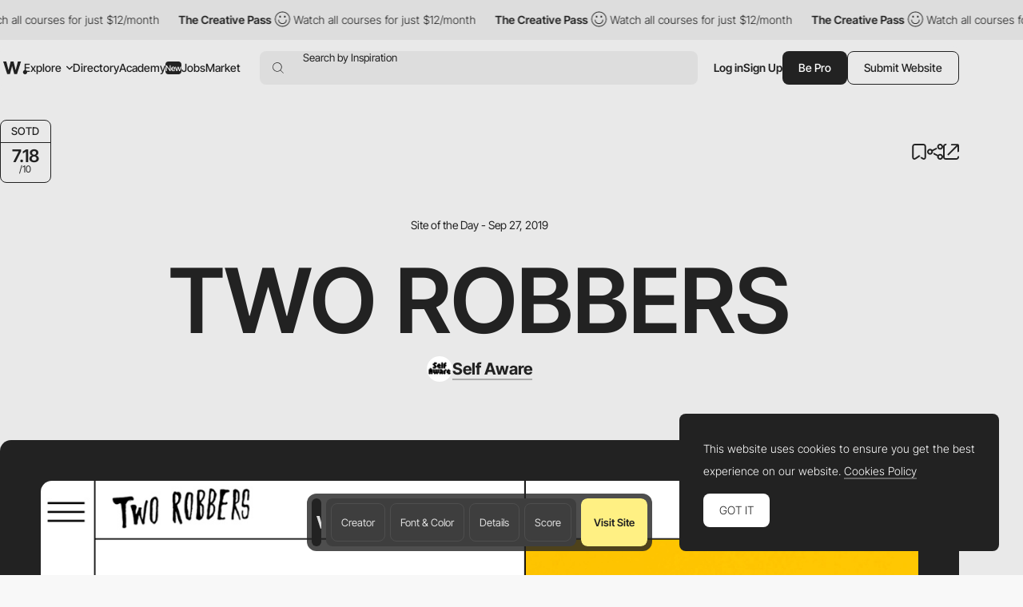

--- FILE ---
content_type: text/html; charset=utf-8
request_url: https://www.google.com/recaptcha/api2/anchor?ar=1&k=6LdYct0kAAAAAHlky5jhQhrvSRt_4vOJkzbVs2Oa&co=aHR0cHM6Ly93d3cuYXd3d2FyZHMuY29tOjQ0Mw..&hl=en&v=PoyoqOPhxBO7pBk68S4YbpHZ&size=invisible&anchor-ms=20000&execute-ms=30000&cb=tn5wbhq9az2u
body_size: 48500
content:
<!DOCTYPE HTML><html dir="ltr" lang="en"><head><meta http-equiv="Content-Type" content="text/html; charset=UTF-8">
<meta http-equiv="X-UA-Compatible" content="IE=edge">
<title>reCAPTCHA</title>
<style type="text/css">
/* cyrillic-ext */
@font-face {
  font-family: 'Roboto';
  font-style: normal;
  font-weight: 400;
  font-stretch: 100%;
  src: url(//fonts.gstatic.com/s/roboto/v48/KFO7CnqEu92Fr1ME7kSn66aGLdTylUAMa3GUBHMdazTgWw.woff2) format('woff2');
  unicode-range: U+0460-052F, U+1C80-1C8A, U+20B4, U+2DE0-2DFF, U+A640-A69F, U+FE2E-FE2F;
}
/* cyrillic */
@font-face {
  font-family: 'Roboto';
  font-style: normal;
  font-weight: 400;
  font-stretch: 100%;
  src: url(//fonts.gstatic.com/s/roboto/v48/KFO7CnqEu92Fr1ME7kSn66aGLdTylUAMa3iUBHMdazTgWw.woff2) format('woff2');
  unicode-range: U+0301, U+0400-045F, U+0490-0491, U+04B0-04B1, U+2116;
}
/* greek-ext */
@font-face {
  font-family: 'Roboto';
  font-style: normal;
  font-weight: 400;
  font-stretch: 100%;
  src: url(//fonts.gstatic.com/s/roboto/v48/KFO7CnqEu92Fr1ME7kSn66aGLdTylUAMa3CUBHMdazTgWw.woff2) format('woff2');
  unicode-range: U+1F00-1FFF;
}
/* greek */
@font-face {
  font-family: 'Roboto';
  font-style: normal;
  font-weight: 400;
  font-stretch: 100%;
  src: url(//fonts.gstatic.com/s/roboto/v48/KFO7CnqEu92Fr1ME7kSn66aGLdTylUAMa3-UBHMdazTgWw.woff2) format('woff2');
  unicode-range: U+0370-0377, U+037A-037F, U+0384-038A, U+038C, U+038E-03A1, U+03A3-03FF;
}
/* math */
@font-face {
  font-family: 'Roboto';
  font-style: normal;
  font-weight: 400;
  font-stretch: 100%;
  src: url(//fonts.gstatic.com/s/roboto/v48/KFO7CnqEu92Fr1ME7kSn66aGLdTylUAMawCUBHMdazTgWw.woff2) format('woff2');
  unicode-range: U+0302-0303, U+0305, U+0307-0308, U+0310, U+0312, U+0315, U+031A, U+0326-0327, U+032C, U+032F-0330, U+0332-0333, U+0338, U+033A, U+0346, U+034D, U+0391-03A1, U+03A3-03A9, U+03B1-03C9, U+03D1, U+03D5-03D6, U+03F0-03F1, U+03F4-03F5, U+2016-2017, U+2034-2038, U+203C, U+2040, U+2043, U+2047, U+2050, U+2057, U+205F, U+2070-2071, U+2074-208E, U+2090-209C, U+20D0-20DC, U+20E1, U+20E5-20EF, U+2100-2112, U+2114-2115, U+2117-2121, U+2123-214F, U+2190, U+2192, U+2194-21AE, U+21B0-21E5, U+21F1-21F2, U+21F4-2211, U+2213-2214, U+2216-22FF, U+2308-230B, U+2310, U+2319, U+231C-2321, U+2336-237A, U+237C, U+2395, U+239B-23B7, U+23D0, U+23DC-23E1, U+2474-2475, U+25AF, U+25B3, U+25B7, U+25BD, U+25C1, U+25CA, U+25CC, U+25FB, U+266D-266F, U+27C0-27FF, U+2900-2AFF, U+2B0E-2B11, U+2B30-2B4C, U+2BFE, U+3030, U+FF5B, U+FF5D, U+1D400-1D7FF, U+1EE00-1EEFF;
}
/* symbols */
@font-face {
  font-family: 'Roboto';
  font-style: normal;
  font-weight: 400;
  font-stretch: 100%;
  src: url(//fonts.gstatic.com/s/roboto/v48/KFO7CnqEu92Fr1ME7kSn66aGLdTylUAMaxKUBHMdazTgWw.woff2) format('woff2');
  unicode-range: U+0001-000C, U+000E-001F, U+007F-009F, U+20DD-20E0, U+20E2-20E4, U+2150-218F, U+2190, U+2192, U+2194-2199, U+21AF, U+21E6-21F0, U+21F3, U+2218-2219, U+2299, U+22C4-22C6, U+2300-243F, U+2440-244A, U+2460-24FF, U+25A0-27BF, U+2800-28FF, U+2921-2922, U+2981, U+29BF, U+29EB, U+2B00-2BFF, U+4DC0-4DFF, U+FFF9-FFFB, U+10140-1018E, U+10190-1019C, U+101A0, U+101D0-101FD, U+102E0-102FB, U+10E60-10E7E, U+1D2C0-1D2D3, U+1D2E0-1D37F, U+1F000-1F0FF, U+1F100-1F1AD, U+1F1E6-1F1FF, U+1F30D-1F30F, U+1F315, U+1F31C, U+1F31E, U+1F320-1F32C, U+1F336, U+1F378, U+1F37D, U+1F382, U+1F393-1F39F, U+1F3A7-1F3A8, U+1F3AC-1F3AF, U+1F3C2, U+1F3C4-1F3C6, U+1F3CA-1F3CE, U+1F3D4-1F3E0, U+1F3ED, U+1F3F1-1F3F3, U+1F3F5-1F3F7, U+1F408, U+1F415, U+1F41F, U+1F426, U+1F43F, U+1F441-1F442, U+1F444, U+1F446-1F449, U+1F44C-1F44E, U+1F453, U+1F46A, U+1F47D, U+1F4A3, U+1F4B0, U+1F4B3, U+1F4B9, U+1F4BB, U+1F4BF, U+1F4C8-1F4CB, U+1F4D6, U+1F4DA, U+1F4DF, U+1F4E3-1F4E6, U+1F4EA-1F4ED, U+1F4F7, U+1F4F9-1F4FB, U+1F4FD-1F4FE, U+1F503, U+1F507-1F50B, U+1F50D, U+1F512-1F513, U+1F53E-1F54A, U+1F54F-1F5FA, U+1F610, U+1F650-1F67F, U+1F687, U+1F68D, U+1F691, U+1F694, U+1F698, U+1F6AD, U+1F6B2, U+1F6B9-1F6BA, U+1F6BC, U+1F6C6-1F6CF, U+1F6D3-1F6D7, U+1F6E0-1F6EA, U+1F6F0-1F6F3, U+1F6F7-1F6FC, U+1F700-1F7FF, U+1F800-1F80B, U+1F810-1F847, U+1F850-1F859, U+1F860-1F887, U+1F890-1F8AD, U+1F8B0-1F8BB, U+1F8C0-1F8C1, U+1F900-1F90B, U+1F93B, U+1F946, U+1F984, U+1F996, U+1F9E9, U+1FA00-1FA6F, U+1FA70-1FA7C, U+1FA80-1FA89, U+1FA8F-1FAC6, U+1FACE-1FADC, U+1FADF-1FAE9, U+1FAF0-1FAF8, U+1FB00-1FBFF;
}
/* vietnamese */
@font-face {
  font-family: 'Roboto';
  font-style: normal;
  font-weight: 400;
  font-stretch: 100%;
  src: url(//fonts.gstatic.com/s/roboto/v48/KFO7CnqEu92Fr1ME7kSn66aGLdTylUAMa3OUBHMdazTgWw.woff2) format('woff2');
  unicode-range: U+0102-0103, U+0110-0111, U+0128-0129, U+0168-0169, U+01A0-01A1, U+01AF-01B0, U+0300-0301, U+0303-0304, U+0308-0309, U+0323, U+0329, U+1EA0-1EF9, U+20AB;
}
/* latin-ext */
@font-face {
  font-family: 'Roboto';
  font-style: normal;
  font-weight: 400;
  font-stretch: 100%;
  src: url(//fonts.gstatic.com/s/roboto/v48/KFO7CnqEu92Fr1ME7kSn66aGLdTylUAMa3KUBHMdazTgWw.woff2) format('woff2');
  unicode-range: U+0100-02BA, U+02BD-02C5, U+02C7-02CC, U+02CE-02D7, U+02DD-02FF, U+0304, U+0308, U+0329, U+1D00-1DBF, U+1E00-1E9F, U+1EF2-1EFF, U+2020, U+20A0-20AB, U+20AD-20C0, U+2113, U+2C60-2C7F, U+A720-A7FF;
}
/* latin */
@font-face {
  font-family: 'Roboto';
  font-style: normal;
  font-weight: 400;
  font-stretch: 100%;
  src: url(//fonts.gstatic.com/s/roboto/v48/KFO7CnqEu92Fr1ME7kSn66aGLdTylUAMa3yUBHMdazQ.woff2) format('woff2');
  unicode-range: U+0000-00FF, U+0131, U+0152-0153, U+02BB-02BC, U+02C6, U+02DA, U+02DC, U+0304, U+0308, U+0329, U+2000-206F, U+20AC, U+2122, U+2191, U+2193, U+2212, U+2215, U+FEFF, U+FFFD;
}
/* cyrillic-ext */
@font-face {
  font-family: 'Roboto';
  font-style: normal;
  font-weight: 500;
  font-stretch: 100%;
  src: url(//fonts.gstatic.com/s/roboto/v48/KFO7CnqEu92Fr1ME7kSn66aGLdTylUAMa3GUBHMdazTgWw.woff2) format('woff2');
  unicode-range: U+0460-052F, U+1C80-1C8A, U+20B4, U+2DE0-2DFF, U+A640-A69F, U+FE2E-FE2F;
}
/* cyrillic */
@font-face {
  font-family: 'Roboto';
  font-style: normal;
  font-weight: 500;
  font-stretch: 100%;
  src: url(//fonts.gstatic.com/s/roboto/v48/KFO7CnqEu92Fr1ME7kSn66aGLdTylUAMa3iUBHMdazTgWw.woff2) format('woff2');
  unicode-range: U+0301, U+0400-045F, U+0490-0491, U+04B0-04B1, U+2116;
}
/* greek-ext */
@font-face {
  font-family: 'Roboto';
  font-style: normal;
  font-weight: 500;
  font-stretch: 100%;
  src: url(//fonts.gstatic.com/s/roboto/v48/KFO7CnqEu92Fr1ME7kSn66aGLdTylUAMa3CUBHMdazTgWw.woff2) format('woff2');
  unicode-range: U+1F00-1FFF;
}
/* greek */
@font-face {
  font-family: 'Roboto';
  font-style: normal;
  font-weight: 500;
  font-stretch: 100%;
  src: url(//fonts.gstatic.com/s/roboto/v48/KFO7CnqEu92Fr1ME7kSn66aGLdTylUAMa3-UBHMdazTgWw.woff2) format('woff2');
  unicode-range: U+0370-0377, U+037A-037F, U+0384-038A, U+038C, U+038E-03A1, U+03A3-03FF;
}
/* math */
@font-face {
  font-family: 'Roboto';
  font-style: normal;
  font-weight: 500;
  font-stretch: 100%;
  src: url(//fonts.gstatic.com/s/roboto/v48/KFO7CnqEu92Fr1ME7kSn66aGLdTylUAMawCUBHMdazTgWw.woff2) format('woff2');
  unicode-range: U+0302-0303, U+0305, U+0307-0308, U+0310, U+0312, U+0315, U+031A, U+0326-0327, U+032C, U+032F-0330, U+0332-0333, U+0338, U+033A, U+0346, U+034D, U+0391-03A1, U+03A3-03A9, U+03B1-03C9, U+03D1, U+03D5-03D6, U+03F0-03F1, U+03F4-03F5, U+2016-2017, U+2034-2038, U+203C, U+2040, U+2043, U+2047, U+2050, U+2057, U+205F, U+2070-2071, U+2074-208E, U+2090-209C, U+20D0-20DC, U+20E1, U+20E5-20EF, U+2100-2112, U+2114-2115, U+2117-2121, U+2123-214F, U+2190, U+2192, U+2194-21AE, U+21B0-21E5, U+21F1-21F2, U+21F4-2211, U+2213-2214, U+2216-22FF, U+2308-230B, U+2310, U+2319, U+231C-2321, U+2336-237A, U+237C, U+2395, U+239B-23B7, U+23D0, U+23DC-23E1, U+2474-2475, U+25AF, U+25B3, U+25B7, U+25BD, U+25C1, U+25CA, U+25CC, U+25FB, U+266D-266F, U+27C0-27FF, U+2900-2AFF, U+2B0E-2B11, U+2B30-2B4C, U+2BFE, U+3030, U+FF5B, U+FF5D, U+1D400-1D7FF, U+1EE00-1EEFF;
}
/* symbols */
@font-face {
  font-family: 'Roboto';
  font-style: normal;
  font-weight: 500;
  font-stretch: 100%;
  src: url(//fonts.gstatic.com/s/roboto/v48/KFO7CnqEu92Fr1ME7kSn66aGLdTylUAMaxKUBHMdazTgWw.woff2) format('woff2');
  unicode-range: U+0001-000C, U+000E-001F, U+007F-009F, U+20DD-20E0, U+20E2-20E4, U+2150-218F, U+2190, U+2192, U+2194-2199, U+21AF, U+21E6-21F0, U+21F3, U+2218-2219, U+2299, U+22C4-22C6, U+2300-243F, U+2440-244A, U+2460-24FF, U+25A0-27BF, U+2800-28FF, U+2921-2922, U+2981, U+29BF, U+29EB, U+2B00-2BFF, U+4DC0-4DFF, U+FFF9-FFFB, U+10140-1018E, U+10190-1019C, U+101A0, U+101D0-101FD, U+102E0-102FB, U+10E60-10E7E, U+1D2C0-1D2D3, U+1D2E0-1D37F, U+1F000-1F0FF, U+1F100-1F1AD, U+1F1E6-1F1FF, U+1F30D-1F30F, U+1F315, U+1F31C, U+1F31E, U+1F320-1F32C, U+1F336, U+1F378, U+1F37D, U+1F382, U+1F393-1F39F, U+1F3A7-1F3A8, U+1F3AC-1F3AF, U+1F3C2, U+1F3C4-1F3C6, U+1F3CA-1F3CE, U+1F3D4-1F3E0, U+1F3ED, U+1F3F1-1F3F3, U+1F3F5-1F3F7, U+1F408, U+1F415, U+1F41F, U+1F426, U+1F43F, U+1F441-1F442, U+1F444, U+1F446-1F449, U+1F44C-1F44E, U+1F453, U+1F46A, U+1F47D, U+1F4A3, U+1F4B0, U+1F4B3, U+1F4B9, U+1F4BB, U+1F4BF, U+1F4C8-1F4CB, U+1F4D6, U+1F4DA, U+1F4DF, U+1F4E3-1F4E6, U+1F4EA-1F4ED, U+1F4F7, U+1F4F9-1F4FB, U+1F4FD-1F4FE, U+1F503, U+1F507-1F50B, U+1F50D, U+1F512-1F513, U+1F53E-1F54A, U+1F54F-1F5FA, U+1F610, U+1F650-1F67F, U+1F687, U+1F68D, U+1F691, U+1F694, U+1F698, U+1F6AD, U+1F6B2, U+1F6B9-1F6BA, U+1F6BC, U+1F6C6-1F6CF, U+1F6D3-1F6D7, U+1F6E0-1F6EA, U+1F6F0-1F6F3, U+1F6F7-1F6FC, U+1F700-1F7FF, U+1F800-1F80B, U+1F810-1F847, U+1F850-1F859, U+1F860-1F887, U+1F890-1F8AD, U+1F8B0-1F8BB, U+1F8C0-1F8C1, U+1F900-1F90B, U+1F93B, U+1F946, U+1F984, U+1F996, U+1F9E9, U+1FA00-1FA6F, U+1FA70-1FA7C, U+1FA80-1FA89, U+1FA8F-1FAC6, U+1FACE-1FADC, U+1FADF-1FAE9, U+1FAF0-1FAF8, U+1FB00-1FBFF;
}
/* vietnamese */
@font-face {
  font-family: 'Roboto';
  font-style: normal;
  font-weight: 500;
  font-stretch: 100%;
  src: url(//fonts.gstatic.com/s/roboto/v48/KFO7CnqEu92Fr1ME7kSn66aGLdTylUAMa3OUBHMdazTgWw.woff2) format('woff2');
  unicode-range: U+0102-0103, U+0110-0111, U+0128-0129, U+0168-0169, U+01A0-01A1, U+01AF-01B0, U+0300-0301, U+0303-0304, U+0308-0309, U+0323, U+0329, U+1EA0-1EF9, U+20AB;
}
/* latin-ext */
@font-face {
  font-family: 'Roboto';
  font-style: normal;
  font-weight: 500;
  font-stretch: 100%;
  src: url(//fonts.gstatic.com/s/roboto/v48/KFO7CnqEu92Fr1ME7kSn66aGLdTylUAMa3KUBHMdazTgWw.woff2) format('woff2');
  unicode-range: U+0100-02BA, U+02BD-02C5, U+02C7-02CC, U+02CE-02D7, U+02DD-02FF, U+0304, U+0308, U+0329, U+1D00-1DBF, U+1E00-1E9F, U+1EF2-1EFF, U+2020, U+20A0-20AB, U+20AD-20C0, U+2113, U+2C60-2C7F, U+A720-A7FF;
}
/* latin */
@font-face {
  font-family: 'Roboto';
  font-style: normal;
  font-weight: 500;
  font-stretch: 100%;
  src: url(//fonts.gstatic.com/s/roboto/v48/KFO7CnqEu92Fr1ME7kSn66aGLdTylUAMa3yUBHMdazQ.woff2) format('woff2');
  unicode-range: U+0000-00FF, U+0131, U+0152-0153, U+02BB-02BC, U+02C6, U+02DA, U+02DC, U+0304, U+0308, U+0329, U+2000-206F, U+20AC, U+2122, U+2191, U+2193, U+2212, U+2215, U+FEFF, U+FFFD;
}
/* cyrillic-ext */
@font-face {
  font-family: 'Roboto';
  font-style: normal;
  font-weight: 900;
  font-stretch: 100%;
  src: url(//fonts.gstatic.com/s/roboto/v48/KFO7CnqEu92Fr1ME7kSn66aGLdTylUAMa3GUBHMdazTgWw.woff2) format('woff2');
  unicode-range: U+0460-052F, U+1C80-1C8A, U+20B4, U+2DE0-2DFF, U+A640-A69F, U+FE2E-FE2F;
}
/* cyrillic */
@font-face {
  font-family: 'Roboto';
  font-style: normal;
  font-weight: 900;
  font-stretch: 100%;
  src: url(//fonts.gstatic.com/s/roboto/v48/KFO7CnqEu92Fr1ME7kSn66aGLdTylUAMa3iUBHMdazTgWw.woff2) format('woff2');
  unicode-range: U+0301, U+0400-045F, U+0490-0491, U+04B0-04B1, U+2116;
}
/* greek-ext */
@font-face {
  font-family: 'Roboto';
  font-style: normal;
  font-weight: 900;
  font-stretch: 100%;
  src: url(//fonts.gstatic.com/s/roboto/v48/KFO7CnqEu92Fr1ME7kSn66aGLdTylUAMa3CUBHMdazTgWw.woff2) format('woff2');
  unicode-range: U+1F00-1FFF;
}
/* greek */
@font-face {
  font-family: 'Roboto';
  font-style: normal;
  font-weight: 900;
  font-stretch: 100%;
  src: url(//fonts.gstatic.com/s/roboto/v48/KFO7CnqEu92Fr1ME7kSn66aGLdTylUAMa3-UBHMdazTgWw.woff2) format('woff2');
  unicode-range: U+0370-0377, U+037A-037F, U+0384-038A, U+038C, U+038E-03A1, U+03A3-03FF;
}
/* math */
@font-face {
  font-family: 'Roboto';
  font-style: normal;
  font-weight: 900;
  font-stretch: 100%;
  src: url(//fonts.gstatic.com/s/roboto/v48/KFO7CnqEu92Fr1ME7kSn66aGLdTylUAMawCUBHMdazTgWw.woff2) format('woff2');
  unicode-range: U+0302-0303, U+0305, U+0307-0308, U+0310, U+0312, U+0315, U+031A, U+0326-0327, U+032C, U+032F-0330, U+0332-0333, U+0338, U+033A, U+0346, U+034D, U+0391-03A1, U+03A3-03A9, U+03B1-03C9, U+03D1, U+03D5-03D6, U+03F0-03F1, U+03F4-03F5, U+2016-2017, U+2034-2038, U+203C, U+2040, U+2043, U+2047, U+2050, U+2057, U+205F, U+2070-2071, U+2074-208E, U+2090-209C, U+20D0-20DC, U+20E1, U+20E5-20EF, U+2100-2112, U+2114-2115, U+2117-2121, U+2123-214F, U+2190, U+2192, U+2194-21AE, U+21B0-21E5, U+21F1-21F2, U+21F4-2211, U+2213-2214, U+2216-22FF, U+2308-230B, U+2310, U+2319, U+231C-2321, U+2336-237A, U+237C, U+2395, U+239B-23B7, U+23D0, U+23DC-23E1, U+2474-2475, U+25AF, U+25B3, U+25B7, U+25BD, U+25C1, U+25CA, U+25CC, U+25FB, U+266D-266F, U+27C0-27FF, U+2900-2AFF, U+2B0E-2B11, U+2B30-2B4C, U+2BFE, U+3030, U+FF5B, U+FF5D, U+1D400-1D7FF, U+1EE00-1EEFF;
}
/* symbols */
@font-face {
  font-family: 'Roboto';
  font-style: normal;
  font-weight: 900;
  font-stretch: 100%;
  src: url(//fonts.gstatic.com/s/roboto/v48/KFO7CnqEu92Fr1ME7kSn66aGLdTylUAMaxKUBHMdazTgWw.woff2) format('woff2');
  unicode-range: U+0001-000C, U+000E-001F, U+007F-009F, U+20DD-20E0, U+20E2-20E4, U+2150-218F, U+2190, U+2192, U+2194-2199, U+21AF, U+21E6-21F0, U+21F3, U+2218-2219, U+2299, U+22C4-22C6, U+2300-243F, U+2440-244A, U+2460-24FF, U+25A0-27BF, U+2800-28FF, U+2921-2922, U+2981, U+29BF, U+29EB, U+2B00-2BFF, U+4DC0-4DFF, U+FFF9-FFFB, U+10140-1018E, U+10190-1019C, U+101A0, U+101D0-101FD, U+102E0-102FB, U+10E60-10E7E, U+1D2C0-1D2D3, U+1D2E0-1D37F, U+1F000-1F0FF, U+1F100-1F1AD, U+1F1E6-1F1FF, U+1F30D-1F30F, U+1F315, U+1F31C, U+1F31E, U+1F320-1F32C, U+1F336, U+1F378, U+1F37D, U+1F382, U+1F393-1F39F, U+1F3A7-1F3A8, U+1F3AC-1F3AF, U+1F3C2, U+1F3C4-1F3C6, U+1F3CA-1F3CE, U+1F3D4-1F3E0, U+1F3ED, U+1F3F1-1F3F3, U+1F3F5-1F3F7, U+1F408, U+1F415, U+1F41F, U+1F426, U+1F43F, U+1F441-1F442, U+1F444, U+1F446-1F449, U+1F44C-1F44E, U+1F453, U+1F46A, U+1F47D, U+1F4A3, U+1F4B0, U+1F4B3, U+1F4B9, U+1F4BB, U+1F4BF, U+1F4C8-1F4CB, U+1F4D6, U+1F4DA, U+1F4DF, U+1F4E3-1F4E6, U+1F4EA-1F4ED, U+1F4F7, U+1F4F9-1F4FB, U+1F4FD-1F4FE, U+1F503, U+1F507-1F50B, U+1F50D, U+1F512-1F513, U+1F53E-1F54A, U+1F54F-1F5FA, U+1F610, U+1F650-1F67F, U+1F687, U+1F68D, U+1F691, U+1F694, U+1F698, U+1F6AD, U+1F6B2, U+1F6B9-1F6BA, U+1F6BC, U+1F6C6-1F6CF, U+1F6D3-1F6D7, U+1F6E0-1F6EA, U+1F6F0-1F6F3, U+1F6F7-1F6FC, U+1F700-1F7FF, U+1F800-1F80B, U+1F810-1F847, U+1F850-1F859, U+1F860-1F887, U+1F890-1F8AD, U+1F8B0-1F8BB, U+1F8C0-1F8C1, U+1F900-1F90B, U+1F93B, U+1F946, U+1F984, U+1F996, U+1F9E9, U+1FA00-1FA6F, U+1FA70-1FA7C, U+1FA80-1FA89, U+1FA8F-1FAC6, U+1FACE-1FADC, U+1FADF-1FAE9, U+1FAF0-1FAF8, U+1FB00-1FBFF;
}
/* vietnamese */
@font-face {
  font-family: 'Roboto';
  font-style: normal;
  font-weight: 900;
  font-stretch: 100%;
  src: url(//fonts.gstatic.com/s/roboto/v48/KFO7CnqEu92Fr1ME7kSn66aGLdTylUAMa3OUBHMdazTgWw.woff2) format('woff2');
  unicode-range: U+0102-0103, U+0110-0111, U+0128-0129, U+0168-0169, U+01A0-01A1, U+01AF-01B0, U+0300-0301, U+0303-0304, U+0308-0309, U+0323, U+0329, U+1EA0-1EF9, U+20AB;
}
/* latin-ext */
@font-face {
  font-family: 'Roboto';
  font-style: normal;
  font-weight: 900;
  font-stretch: 100%;
  src: url(//fonts.gstatic.com/s/roboto/v48/KFO7CnqEu92Fr1ME7kSn66aGLdTylUAMa3KUBHMdazTgWw.woff2) format('woff2');
  unicode-range: U+0100-02BA, U+02BD-02C5, U+02C7-02CC, U+02CE-02D7, U+02DD-02FF, U+0304, U+0308, U+0329, U+1D00-1DBF, U+1E00-1E9F, U+1EF2-1EFF, U+2020, U+20A0-20AB, U+20AD-20C0, U+2113, U+2C60-2C7F, U+A720-A7FF;
}
/* latin */
@font-face {
  font-family: 'Roboto';
  font-style: normal;
  font-weight: 900;
  font-stretch: 100%;
  src: url(//fonts.gstatic.com/s/roboto/v48/KFO7CnqEu92Fr1ME7kSn66aGLdTylUAMa3yUBHMdazQ.woff2) format('woff2');
  unicode-range: U+0000-00FF, U+0131, U+0152-0153, U+02BB-02BC, U+02C6, U+02DA, U+02DC, U+0304, U+0308, U+0329, U+2000-206F, U+20AC, U+2122, U+2191, U+2193, U+2212, U+2215, U+FEFF, U+FFFD;
}

</style>
<link rel="stylesheet" type="text/css" href="https://www.gstatic.com/recaptcha/releases/PoyoqOPhxBO7pBk68S4YbpHZ/styles__ltr.css">
<script nonce="8DYO2uvUwIpN8oSlPwoSNA" type="text/javascript">window['__recaptcha_api'] = 'https://www.google.com/recaptcha/api2/';</script>
<script type="text/javascript" src="https://www.gstatic.com/recaptcha/releases/PoyoqOPhxBO7pBk68S4YbpHZ/recaptcha__en.js" nonce="8DYO2uvUwIpN8oSlPwoSNA">
      
    </script></head>
<body><div id="rc-anchor-alert" class="rc-anchor-alert"></div>
<input type="hidden" id="recaptcha-token" value="[base64]">
<script type="text/javascript" nonce="8DYO2uvUwIpN8oSlPwoSNA">
      recaptcha.anchor.Main.init("[\x22ainput\x22,[\x22bgdata\x22,\x22\x22,\[base64]/[base64]/[base64]/KE4oMTI0LHYsdi5HKSxMWihsLHYpKTpOKDEyNCx2LGwpLFYpLHYpLFQpKSxGKDE3MSx2KX0scjc9ZnVuY3Rpb24obCl7cmV0dXJuIGx9LEM9ZnVuY3Rpb24obCxWLHYpe04odixsLFYpLFZbYWtdPTI3OTZ9LG49ZnVuY3Rpb24obCxWKXtWLlg9KChWLlg/[base64]/[base64]/[base64]/[base64]/[base64]/[base64]/[base64]/[base64]/[base64]/[base64]/[base64]\\u003d\x22,\[base64]\\u003d\x22,\x22w5cSwonChhMyw6Y+wp/[base64]/[base64]/[base64]/w4LDgMOWw54ywps6w53DmMKVGMKiwobDu3VeVGDCscO6w5R8w7UowooQwrvCjCEcZiBdDmFdWsOyNMO8S8KpwrnCm8KXZ8Oiw6xcwoVyw5koODTCngwQdC/CkBzCicKNw6bClktjQsO3w4DCr8KMS8OYw4HCukFZw5TCm2A7w6h5McKqG1rCo3BiXMO2BMKXGsK+w5AbwpsFVMOiw7/[base64]/CiRHCtnENN2XCu8KQBGt6V0Vsw4XDlsORHsOww54Yw48pGG13WcKGWMKgw5fDrsKZPcKDwp5NwoXDkRPDiMOLw77Ds1g/w5cww6jDgcKaEEZWMcOTJsKNX8Omwp9Vw5kVJx/DjnkYWMKAwoAyw4/DuhvCtFLDnyLCkMO+wqXCssKjQj85TcO9w5jDtMK2w5/CgMOSAknCvHLDr8OXVsKNw6NPwr3DjMOjw551w6B/Uh8swq7CscO+A8Osw7MYwrLDq1LCoS7CksOaw4LDmMOYVcKywpxqwobCqcOnwq5BwrfDngTDmgzDhGYewoHCgWnDrCVwcMKMaMODw7J4w7/DvsOKasKSBm9DK8OXw4LDqMO9w7jDk8K0w7jCvsOBKMKtWjnCoGDDr8OJwqzCvcOZw7DCpsKhNcOSw7s1XjpnAU/Dq8OgJ8OowpNMwrwbw5PDqsKmw59Fwo/Dr8KjesO8w5VUw6wYO8OYcTjCpEfDgSJ/w5zClsKPJDvCp3o/C0HCtsK+V8OTwrl0w4/DhMO9ezJWDcOvAGdUUMOseXTDljNuw5vDsXNCwrjDkArChwgtwoxQwoDDk8OAwqHCrFYYe8OGdcKEaz1HQTzDjibChcKbwq3DjAU6w7nDpcKKL8K5ZsOga8KVwqvCn0zDlsOYw6lOw75xwovCnhXCojEUGcO2w7XCkcKxwpNRRsK9wr/Cq8OIJBXDszXDpibCm38wcm/Dq8OjwpARDEbDh3FlCgMvwp1HwqjCsjQlMMOlw5haJ8K6ehdww6VmdsOPw6sbwptQIkYbVsO+wpcYelzDmsOhEsKIw4kEAMOvwqcVanbDpwTClV3DlibDnGVuw4whTcO1wqg4w44FVVjDlcO3NcKNw6/Dv3/DjUFSw5fDrEjDlA/CpsO3w4bDsiwMUyzDrcOBwpN0woxwIsKQKQ7CnsKDwqrCvycXXX/Dh8Opwq1WVnnDssOiwqNMw6bDl8OpfnokfMK9w4lowr3DjcOgBcKvw7vCocOIw4VGXVwywpzCkgvCocKZwqnCuMKUN8OXwovCiTFrw4fDs3kdw4bCjHguw6shwobDmTsYwpY7w5/CoMOQY2/[base64]/CgXvDtsOOwobDhsO5w5jCuxpsBX8TL8K0w4TCuit/[base64]/[base64]/ClsKeA8KhF8OnwqAjw7bCjmdCwoVDwpZaCsOXw6zDhcO/b3nCjsOUwop9GsKkwprClMK1VMOWwrI7NjTDp117w4zDlDfDhsOnGcOEMi5Iw6HCnX0Awq1hQMKLMEnDosKCw7M/w5PCssKXTMOxw5NLN8KTDcOqw70Pw6x3w4vChMORwq8Pw7rCicK0wpbDpMK6NsO/w4gKQVdKW8KnS3HDulzCuz7Dp8K5e1wNwqV/wrEjw5vCljZvw53CuMKewoUINMOIwq/DojU7wrpfFUvChl5cw4VUOA1SbxrDpC1rA1tzw6Viw4dqwqbCocOTw7TDtmbDpytbw4XCtXhmXRjDncO4SQNLw7t/HxfCuMObw5XDqkfDscOdwo5sw53Ct8OEDsKawroIw6vDkMOZW8KyAcKdw4PChR3CicOMdsKpw40Ow6EfZ8Ovw7ACwqAiw6/DnADDljbDswFARcKhSsK0csKpw64BbUAkDMOvYwrCtwBuWcKDwpVuXwQvwq3Cs3TDj8KUHMOuwo/DpyjCgMOkw5bDiUcfw7XDkWvDiMO0wqhqccKSOsOIwrTCs313KMKFw7seX8Oww691wqluDWNvwo7CrMOywow3TMOQw5/ClilfH8Otw6o1FsKYwqRzKMOzwobCgkXClcOSc8O2KVvDvg8Ww7XCgEbDs2QMw7xzUixndz1bwoJJZgZxw6/Dhy5zP8OCScKAChoPNRzDpcKEwrlMwp/Co1kQwrvDtHJ1CsOIT8K+b0vCsW3Du8KEJsKEwqrDhsO5MsKkcsKdHjcBwrxewpbCiwxPTsOiwow+woXCu8K4EyzCi8Ogw6p7J1TCljsTwobDoUrDnMOYBMO8UcOvXcOfCBHDgF0tNcKJacKHwp7Cm1B7HMO6wr1ONinCpMO9wqbDkMOwMG1FwpnDrn/DuB4xw6J6w5VLwpXDhxc4w65bwrBQw5zDkMOXwrRhJlFRPi4EPVbCgWDCvsOiwqZEw6BrAMKbwpFfWGNTw5s/wo/DusKOwpI1LSPCscOtB8OVU8O/w6vCuMOPRnXDsyZ2PMKhPMKawofCqGgGFAocBMOtYcKrJMKWwqVlw7DCmMKtIH/Cu8KzwplRwolLw7jCkUosw6ZHOyQyw53ChXIoIkIOw7HDm3QQa0/CoMKiShbDpsOywqU+w65je8OVfxVHRcOUP2Jzw7NawpA2wqTDocOswoQLGQdWw6tcPsOQwpPCtmVgWDRew64JJynCqcOQwqdvwrEMw4vDjcOtw6EPwrEewpLDisKtwqLCslfDhMO4RQ14XVZrwo8GwppMdsOlw5/DpF0sNkPDmMKmwrJ9wrhzdMKcw5Ywe17CkF5fwpsCwoHChAfDsw0Mw6nDuVrCtjnCn8O+w6R+Nxhdw4VPLcOkUcKXw6/DjmLCohTCtRvDk8O1w4nDs8K/VMOPEcOdw4pqwpkYJHRnVMOYHcO3w4oRY3ZCbV4hXMO2BXMhDgTDlcKxwp1+wpcKDQ7DrcOFY8O7K8Knw7nDiMKaEjc2w5zCtQ0JwpRPFsKdCcKjw5zCrl/Ck8K1f8K8woUZVAXCpcKbw79LwpNHw5DDmMOUEMK8MSUMScKJw67Dp8O1wrhALcKIw7rClMKrdABHasKSw4wbwqd8X8Okw5Ndw4gUQ8Osw6FHwo1tL8Omwrg9w7PDvzXDuQPDo8O0w6czwr3CjHvDsn8tRMKWw7wzwpvDscOow7DCu0/DtcKUw5lDTDrCp8Onw5/[base64]/[base64]/CkwrDuyjDisK/w7bDuko3d8KzZcOIWFBMU8ONwqc6wppMZ1/DhMOtYhd/LMKewp7CkQtgw6hOJ345dXjCvHnCl8KEw4bDr8OIHCLDpMKRw6HDpcKfGS9hD0nCssOKaGnCrwUMwolsw61YS2nDk8Oow7t7OkNnPsKnw75bJMKsw5xREXV/DwLDmlxuccOowqwxw5PChyTCvsKCw4M6VMKieiV8C3R/wofDpsOOBcOtw6HDqChwcm/CmW8gwrpGw4rCoENuUTZtwq3CjAsCcmARH8OhWcObw7kkw5LDsgbDpjZpwqDCnz54w6DCrjo3FMO6wpRaw6zDo8OAw4HCrMKKFsKqw4fDl1wew65Yw7hOK8KtGMODwpYbZMOtwqJkwrETWMKRw50+I2zDiMO+wpl/w5o3Q8K+KcOYwp/CvMOjajVWWTrCuSrCnQ3Dn8KVVcKnwoPDrMOUQVZcLjfCtlkQKw4jK8Oaw59rwqwDSzA7EsKUw5sdQsO8woxVZcOLw4Vjw5XDkSLDr0BTBMK5wqnCvMKiwpDDkcOiw6bCscKsw5/CnsKRw4dIw5NdFcOPdMKPw6tHw6fDrAhWL0cIE8OnExJ+YcOJGTjDqhw4bwg1wo/Dh8Ozw47ChsKldMOxJsKDYHZ/w4phwpDCsVM7ecKHU17DnmfCg8K0MVfCpcKNJsOSfRliOcOuJ8OxDnfDnTxGwrIywpUCRMO+w5HCnMKdwoHCvsOMw5MDwpVnw5nCnmvCvsOLwoLCrCDCsMO1wrI5S8KpMRvCiMOWSsKfacKMwozCnwzCpMKgRMKEHkoJw6TDscK+w7JFH8OUw7PCvg/[base64]/Cn2wjwrFHwqrCg0jDssOkam53Kis1w41eO8Kbw4t0OljDtMKNwpvDvl4nW8KCHcKaw7cOw71xQ8K7GVjDigwfesKKw7pZwpMRaGd8wpE4cVPDvTrDncOBw7lNCcO/bUTDpMOtw4vCjAvCrMKtwoLCpsOrGsKhLVLDt8O7w7jCh0Y6Z37CokvDiCfCocKjd0EpRMKWJ8KKKXE8JzoFw7BJRRzCmUxTOHNlD8OrXGHCtcOPwofDnAQBD8OfY3XCrRbDsMKRISx9wq9wK1XDrHo/w5/DjBbCicKsASXDrsOtw4w6OMOfBMO7fkLDlyUCwq7DghnCqcKnw4rCk8K9ZXw8wodXw5VoCcKyMMOswrjCm2Vaw6TDqjJFw4fDnkTCvHl5wpABY8KPSsKwwrsILg/DpS8ZKsKDImrCnsKzw71Nwophw58hwoDCk8K2w4zCkXjDhHFdJ8OFTHpsakLDpGsPwqDCng7CjMOOBwIGw6M5YW8Pw4TCkMOGfkTCn2kfUMKrCMKgCMKkVsOew4xtwpHCiXpOGG3Cg0rDtlzDh1UTf8O4woNDD8ORHEkKwp/DhMKoOUNQUMO0IcK7wqDCgw3CrQQLGnxZwp3Ct0fDkWjDhWxdHBwKw4XCoUHDo8O4w64tw7NhfyRsw5JkO1teCMO+w6g/w7Q/w6xiwoXDocKTw5XDpgPDsg3DtMKSdmNTQC3CosOBw7zCkRXDnnBJUDnDucONa8OKw5xjRsOYw5XDrcKDCMK7WMO3wps1woZow7tdwovClU7Cj0g2FMKQwplWw5UTJ35hw5sHwobDrMK8w7XDkkF5PcKJw4bCs3ZgwpTDpMOuVsORTFnChi/[base64]/fsOLNsKXdkpCHXvCrmQeWsOCez4WwobCqA00wozDiUXCqTfDqsKwwoDDocOSIsOCEMKUEnbDsmrCvMOtw7HCi8KNOR7DvsO5c8K/wqDDgDLDpsK3YsK0CRpzYVkeFcK8w7bCsgjCh8KFPMO6w7vDnTjCksOSw44ZwokOwqQRIsKHdQDDj8KKwqDCv8O7wqpBw5IMCjXCkVEjSMOyw6vDqULDgcO/SsO5LcKtw5Jlw6/DtR/DnFp+ZsK0TcOvE1RXPsKNfMO1wpgSacOjcmDCkcK4w43CpMONWDjDkBIsQ8KpdnvDusKXwpQxwql9fjgfaMKqBcKMw6bCuMOWw6rCksO4w7HDl3vDs8KPwqd3NgfCvxPClMKSdMKQw4LDi0VNw6/[base64]/Cqzhxw60owqTDqFLCohfCrcOTw4bDjAzDocO2GTnCqRNKwrd8PcKXKAfDv1zDsyhPEcOZVz7CvgAzw6vCkz5Jw5TCuTXComYzw5ICdgZ8wr88woRBXAjDgEV4d8O/wpUJwr3Dj8K1AMOwTcKJw5vDiMOoXW1Ow4TDk8Kyw4BLw7PDsGTCv8Oewop0wp4Cw4HDj8Okw7siQD3ClSUrwo8ww5zDl8O2wpY6Ni5KwqArw5TDjxHCqMOMw6wjwqhowrBbYMOuwrvCmmxAwr0zNE8bw6TDjXbCr1VHw7sRwonCnXPCrUXDgsO8w50GDcOuw4/[base64]/Cux/CgHprPERVH1LCtcOLJcOBacOGw5DCszzDj8ODHsOAw7pUesO/W3HCl8KIAE9eG8O+FQ3DhsO/[base64]/w6DDqSjChsOqwobDoGZLBsKewo9wwroTwrtDwpkgwrp5wq1YBA5FB8Kmf8Kww5dIasKLwq/Dm8Kgw4vDn8OkLcKwOUfDlMKUWHBYIMO4exrDgcKMSsOuNA9WM8OONFsKwrXDpDk+ZcKiw7sqw5HClMKUw6LCk8Oqw5rDpDHCgkbCscKVFSkFbyg6wrfCtWTDj1/ChQbCgsKSwoExwqorw4BQd3ByfR/[base64]/[base64]/CmTdBwr3Dj8KMwqtPc8Kkw47DskbDnwHCmGRxScK2w6TCjirDpMOvC8O7YMK3w586w7tWDTICOU/DmcKgNy3DucKvwpLCpsOUZ0NyT8Ogw4kjwpvDpWVxT1p+w74XwpAIP0sJcMO2w7h2e1/CrFvClTgewqXDqsOYw5kMw7jDuARrw67CgsKjOcO2T0VmS04iwq/DrUrDkipCaTrCpMK4TsKQw6Ifw5pZM8K1w6bDkAfDggJ4w4gfKMO7QMK+w6DCllNIwoVidwTDs8KFw5jDvm/Dm8OHwqdnw609M3PDm3EHXW7Cin/[base64]/ChsK/[base64]/DtUzDn8KdS8Kjw4fCtsKHKndPwrLCsSTDghDCqzd7f8KqKH1/PcOpw4DDusKmOl3CiAHDinfCpcKVw5FPwr1sUMOnw7LDvsOxw7A2woF0IcOMK0hDwq4sdhrDpsOYTsOuw6/CkGUOIQ7DixfDgsK8w4TCmMOrwpfDt20Ow4LDjE7CgcK2w5gqworClx5UeMKJP8Kyw4fChsK8JC/CijRPw6DCt8KXwqFXw4TCkVXDpcKRdxE3FBEodD0SWcKYw6bDr1RQb8Kiw7goEMOHS1TDscKbw53CusOVw69jQyF5BHQdDA9ECcK9w5c4VC/Cs8OzM8Oqw7o7dnjDvinCrwDCq8Owwq7ChEFlaw0Mw4lhdi7ClwIgwo8eHMOrw7LDtUfCkMOFw4NTwqrCj8KFRMKBW2vCqcKnw4jDjcOdD8Ogw7HCuMKzwoI4wro5wpBtwqrCv8Otw7o8wqHDjMKcw7/CtCZjBMK3Y8OUXjLDlnEXwpbCuFgWwrDCtRhvwoEow7nCvxzDlzhaE8KxwrdELcOVB8KCG8OPwpwiw5/[base64]/Cp8KsbQQqw5wpw7VZEsOFc8KiHn5cGDDDmCfDi0jDkCjDpWjDhsO3w4J6wpHCm8KeLHrDnTLCqcK+Ig/Cm0LDlMK0w7YHD8OFHlccw6vCgH3Dn0zDrcKoQMOwwqfDph1Fa1HCowDDtFDCtSoOWjDCtsOowoYiw4nDosKxdiDCvz98AmTDlcKUwp/DqVfDmcOcHw/Dr8ODJ2dDw61kw4zDo8K4bF7DqMOLBRAcccKnICXDsjDDhMONF0jCmD1pD8K8woXCpMKwesOAw6/CpR5BwpNRwq5POXvClMO5AcKAwp10Z2dKMTdkAcOHLHZBXgPDvzsTPjZkwqzCkX/Ci8KSw7jDjMOXwpQtMjPDjMK+w7IRWBPDh8OeejVywoscZkxVB8OOw5fDr8KBw5hPw7UmRAfCh1B+McKuw4oHTsKCw7pPwq5UYsK6w7AtDyMaw7gwLMKTwpdBwpXCkMObO2rCpMOTQg9/[base64]/[base64]/U3EKw4nClWvDhwvCiUswZGowdxobwoTCncOSwqgKw7LCiMKycFPDv8KeGwzDrmHDlQDDuiBRw4Azw4PCrzJDwpvCrwJqaVPCrgo1WA/DnEE9wqTCncKXEsOPwqbCjcK1FMKYfcKVw4JRwpN/[base64]/DjgZ8YcOPwrLDq8OODMODT1tfW3I9cQ7CncOLQMOwCsOWw5YwLsOIL8OqI8KkAsKLw47CkVzDhxdcfgLCpcKyUTPDosOJwonCn8OXcizDm8KzUCRcfnPDmW5/[base64]/[base64]/DukFOfMKPdcKRU8K0DcKHRGjCqgfDisO5QMKBLBXDsmvDtcOoSMO3w5t2AsKbU8K9woTCvMO6wrg5XcOiwp/DoD3CvMOtwojDl8OIBhcxOyDCiETDgw8eFMK7GAvCtsOxw7EfLz4AwpjChsKfejbCo3Z2w4PCrzh3WcKzbcOMw6ZawqpkZlk2wrrDvQnCpsKXW2IoI0YLJFjDt8OvXWDChgDCvVhhZsO0w4rDmMKKWSo5woMvwr/[base64]/DpMK1BUNRI8KcNsKOwr4yS3HDrcOxAMKCc2rDqkfCtsOOw6/DoVgmw6Qlwp9Yw5DDpzPDsMOBRx4/wqcrwqPDl8KowqfCgcO7wpBjwqDDl8Kww4bDg8KxwpbDnx7Ci11JCi0bwonDhcOLw5UySVoecjLDmj84YcKww78Sw4rDm8KKw4vDt8O4w4QRw4dcFsOnwrxFw6tnEsK3wprCukrDisOaw5PCssKcMsKlI8KMwrBfGcKURcOzVibCrcK8w6rCvwXCnsK2w5Anwr/Cg8OIwp3CvXApwrTDk8O5R8OrbMOCesOoM8K6wrJOw4LCtMKfw6PDp8OFwoLDm8ONZcO8wpcCw5dtPcKyw6s1wrHCkgoaSV8Jw75/[base64]/[base64]/DpsOsQjl9J8K/Uh80wpZpWUfCgMK1BMKTYA3Do1vCslY4E8OYwpoGUgM/O1zDmcOsHXXCocOcwpN3HMKLwo/DmsOSS8OvQcKfwo3CtMKCw4zDqhd2w6PCrcKLWcKkW8KDV8KUCGPCvWrDqsODN8OORjYfw5xEwp/CukTDkFQUQsKUMXvCjXxewqp2I17Dv2PChX7ClEfDlMKTw6zDiMOxwoHDvgDDrkjDjsO1woVxEMKUw6Edw4fCtRxLwqdYLyrDpnzDrMKSwqYnIlnCtA3DtcKaTEbDkAYdIXMUwpMgK8KHw7rDpMOITMKBExRXbwoVwoRRw7TCmcK0PlRERcK0w6k5w6pYTEUpBW/Dn8KYThM9XyrDosOnw6jDt1TDt8O/WxJjLxfDr8OVMwDDu8OYw6TDjVbDkQhzZcOswowow7vCvj97wp/DpQYyNMK/w7ciw5B5w7MgSsK/KcKoPMODXcKiwqokwrQBw58uZMKmOMK9B8KSw6XCmcKBw4DDnCBWwrjDq2Y4B8O3CcKZesOSfsOAIw9ZQcOlw43DicOjwrPCn8K0Tm5UXMKkRnF/wq/DpcOrwo/CrMKsIcO/[base64]/[base64]/[base64]/DvcKVw4R4wrUTwqnDn2Qew4wxw7Z8wopjw75Aw6bDm8K7OmvDonlJwr4sRBplw5jCm8OxO8OrK2fDucOSY8KiwpLCh8OKAcKuwpfCscKxwrA7w4Y3CMKxw4NwwpgpJ2ZyRnF2OMKzY2LDgMKje8OAOcKDw6Mnw4NpViAkf8Odwq7DqjpBBMKnw6LClcOuwo7DqAUSwp/Cs0ZLwqAew7hcw5HCvcO+w7QOKcKVeUo7bjXCoT91w71SBHVKw4bDj8KLw4DCpSALw7DCicKXGw3CuMKlw7PDpMO4w7TChHDDksKHCsOuEsKhwozCkcK/w6jCtMKMw5bClMK3w4FEe1Ebwo7DjGTDsyVHSsKtfMK5wqnClcOtw6EJwrHCscKow5gDRAtMDA1Vw65Vw7nCgMObX8KKHQbDicKKwpvDu8KbIsO7bMO2G8KsYcKDZgzDtgnCpQvDowLCt8OxDj/Dp33DlMKlw7UMwpPDug1vwrTDg8OZZ8Kga19VYXN4wptub8KOw7rDinNEB8KxwrIVw6EaI3rCrl1hbz8iNA3Dt31ve2PDuSbDjAFiwp/[base64]/CqzvDs1/CoBbCijFWV8KhP3VWIy4ew4VDd8O4w7ogR8KPMhckWmvDgyDCpMKsKA3DtipCNsKtAzXDicO+K3HDrcOVZMOpESsFw4HDocO6SxHCu8O/cEXDp0IKwodHwopswp9Uw5sDw4w9bXPCoFHDgMOvWj8SJUPCvMKMwpweDXHCi8O2QiPCv2zDhcK8LcOmC8KLB8OJw7BzwqTDv3/CgxrDrVwDw5/[base64]/[base64]/DicO7w7B9wrRDRQrCvwvCpx7ChMO/w4vCjyk2Z8KfwrXDr2I6NjbCh3kdwq18E8KHXENzZ3bDrWMaw6ZrwqrDhTTDtl4OwrN8IDPCuX3DisO4wqBAYVnDnMOBwpjCvMKhwo0wf8OFVgnDusOoQQ5Hw7UweTlsHsOzLcKKB2zDiwg7REfDqGwOw6EGOGjDtsOlMsK8wpPCkm/CrMOMw7DCucK9GQczwpjCvsKgwqElwpJqBcKBNMONdsOCw6JfwobDghfCm8OCHg7Ct0XCqMKLSwHDkMOPbsOrw57CicOhwq1qwo9FfHrDpcOhYyUfwpHCmTnCr1DDngsuEjNIwpXDk38HAFHDvEnDiMOcUDN/w6h8GwU7csKOVsOiOgXCsn/DhsKpw5ovwpsHRlBywrg/w4DCvg/CmWYSEcOkLXgbw5tTPcKMMMORwrTCvgt/w65qw6XDnxXCsDPDrsOKD3XDrnzCoVdFw44pew/[base64]/w5hLXsO2w7TCgsKjIBzDjk8EwonChE9BwrBJVgTDhQTChMORwoTCuzzCkADDqgNiKcKZwpXCicKbw4bCjic/w6/DucONLyXCvsOQw5PCgcOcfRUNwr3CtA0/MUwpw5vDgMOIwo7Cg0FPcmnDigfDjcKkAcKaQEh+w63CsMKkBsKPwrBlw59Lw4jColXCm2AEYCDDmcKDeMK8w7sBw5XDpWXDpFgIwpDCg3DCo8OxF1IsPVJFbl/Du394wqnDlmrDucO4w6/Dqw/DuMOOZMKLwqLClMOLNMOecTzDrhkNe8OvcXTDqMOufsOcEcKxw6HCgcKXwpAFwrfColPCkC12eVZFckTDv3HDo8OMesOFw6/[base64]/DnsOkYndiRVDDqMKHJH/CknlFwpw8wqAEezwXEznCicKZXVHCi8KXccOqdcOLwqB0TcKgQgUWw6HDnC3DmFkwwqIIdQMVw71tw5/Cv1fDmxorKFB1w7nDrsKWw686wqliMMKkwp97wq/[base64]/[base64]/wpHDkH7DpSTDvMOcwrktwrUMN8Ogw71Fw654acOJwr0eU8KldnxkQMOwO8O5ChhRwosEw6fDucOtwqc7wpXCqinCtzFCdhTCgD/DkMKzw51ywp7Cj2LCqSw3wp7CusKDw7fCgQ0IwqnDt3jCjsKYc8KIw7LDj8K5w6XDhkAWwptBw5fChsONBsKawp7ClDouKRFqGMKrwoJkeAUWw5ZzWcKdw4HCvsOVKVbDm8ONe8OJVsKSNhYowoLCrcOtfzPClcOQCWTClMOhUcKQwrN/YCvClcO6wqrDucOUcMKJw40gwoB3BgEzE35LwrvCvsOCaAFhJ8Kkwo3Cg8OSwo89w5vDjVB3D8Klw51+JBnCisK1w53Dq37DoSHDrcKGw71dcRptwo82w63DkMK0w7l/wo/DgQwQwr7CucOeBnd3wqNpw4olw5Azwq8zDMOEw4kgcXI9PWbCklUAA1Z7wpvCrkIlEB/CnUvDrcK5HcK1R07Cvjl6LMKTw67Cnz1Jw6vDi3XCiMOqa8KRGVIaW8KmwpoUw7obRMOQf8ODImzDk8KcV2QHwr3CmiZwFsOCw7vCgcOjwpbDjsKTw5FTw4IwwpRVw4FAw4/Cs0RCwodZCxzCn8OwdcOawpdowoXDlDtowqRww6fDsnrDhTvCgsOfwoZUOcK4GcKyHiDChsK/ecKQw5dKw6jCu0BswpsLBljDijVcwpJXNQBhGnXCkcKswrHDv8O1VQRiwrbCg2cuTMOOPhJ7w4BvwoDCnkzCuWTDjXPCo8O7wrcbw7EVwpHCi8O8S8O4QD/Co8KKwoMtw6Jkw4B7w6RFw4oFwpJuwoE+I3YGw6NiJ0gNURfCg2U5w7XDrMKmwqbCvsKtV8OWHMOQw6N3wqpIWUrCrRU7PC0BwqLCuSFCw6DDm8KZwrgxVQNawpfDpsKbbFnCvcKyP8K4MgDDpEYGBQ/CnsO+L18jesKNajDDj8KvJcOQSCPDkzUkw73CnMK4F8OVwr/[base64]/CrEZXXBMlw7TDqcOIw510wpt4w5LDjsKUKTLDosKQwpEXwrARL8OxbjzCtsOewp/CiMKIwrzDvUA2w7XChjkiwrgxcAXCoMOLbzMfQGQkZsOdaMOYQ2FmZ8Otw7HCojUtwq4mJRTDl25Hwr3CjXjDmsObJgR2wqrCgFdJw6bClycVO2DDpxTCgQLCl8OVwr3DrcObWlbDsSvDtsOtEjNvw7XCjHJSwqkZS8KJKcOiajxlwp9vV8K3L2Qwwpklwr/[base64]/ScKHZjEuw7xEw55KScKtdsOBC8OSY8O0w6dqw5DCgsKlw7PCpVoVEMOzw6wjw5vClMK/[base64]/UsKFw7jCicKnFCRRFjXDq8OjRMOFD2MNCF3DlsO8TnpmP2czwqJtw4o1HsORwphlw67DoTx/V2LCs8KFwoUgwrskOwcHw63Dr8KTDsKNUxzCusOXw7DCq8K2w4PDrMO2wqHCoi/Dn8KRwoMCwqPCjcKeKH/CtXtMesK/wp/DrMObwp8bw61tScObw4dQB8OgQ8OkwoLDqGwkwrbDvsO2UsK0wpRtAH0UwqVtw7HCjsKrwqvCpBDDrsO7bjrDgcOGwpLCtmY3w4oXwpFsVsORw7Mgwr/CrSIdRgFjwo/DngLCniUHwrg+woPCssKVUMKew7A9w5pJW8OXw4xfwqYew6TDhXDCkcKuw5JHSBdhw541RTDDiUbDoAxYJVx3wqF9WW8FwoYbI8KnQ8KzworCrjXDsMKfwoHDrsKiwrJnLHfCqVtLwqsrFcOjwq/CoVpsA2LCp8K4AMOvKgEow4DCtWHCuEhYwrldw77CmcOpThR3AXIPacOTTsK7K8KZw5PDmMKewqcDw6lccULDmcOVBDcYwr/Di8KPQjAJbcKVJknCiWsjwqQdK8O/[base64]/CtBUZBcOUU1LDuMKiA8KOScKQwo5Hwr9jwo3CjMO7wqbCk8KWwogAwrfClMOPwp3DgkXDmABRLCRoaRRUw6gEP8OCw6Usw7/DjyQPCCrCrFAEwqcowpx/w7bDtS7Chn06w67CtWkewqHDnQLDs3NEwqVywrwYw6I5aGrCgcKHUcOKwrrDqsOkwqxOwoNnSApbeGtLWg/DtQYdccOTw7DCpA0hODnDuDA4WcKrw7fDmsKcYMKXw4Ijw7p/wqvCmSc+w6hMf081eRELE8OlW8KPwp5ew7vCtsKqwrZ2VcKDwr9BCMKtwo0lOQU7wrd/w53DvcO7L8KdwonDpsO8wr/CrMOjfx0cFiTCrQZ6KsOjwrnDqjPDhQrDnR/CucOHw7kzPC/[base64]/CuXbCogrDuMKpTA3DncKQUHXClcKCIXPDpcOiXWZ4WUF5wrrDnU0EwqILw4JEw707w5NkczfCoUQWEcOowrrCt8OPb8OqWQDDnwIow5M/w4nCrMKydxh/[base64]/DlcKncUoswoYPw5nDqcOOS8KwTmbCiTllw6oUIFLCrHARdsOQwqrDkkfCsVg/dMOfc0xTw5TDl0Ykw69pR8Kqw7jDnMOZHsKMwpnCgnPDuWtVw4ZrwpDDgcKvwrJ4L8Kjw5fDi8KCw4M2IMKODsOAMFPCnBvCqMKaw5BMVMOyEcKdw6kjCcK1wo7CgmcdwrzDkCnDvlgeOgAIwrJvSsOhw4/DqkvCisKEwqLDg1UKHsOWHsK1NH/CpjHCtgVpWQfDhQ1JPMO4HQrCtMOhw45JHkfDk0bDrw/Dh8OBIMK9ZcK4w6DCqsOIw7kpJGxQwpvDr8OoOcO9Ljgnw78dw6jCiycHw7rCgMOLwq7CvsOQw6QeEANYHcOXQsK1w5fCrcKTURfDhMKVw6U7asKmwr8Ew7A3w7HDtMOLCcKUHW10WsKDRT/Ck8KxAmBhwq45wqpEdsOQZcONRUlvw58dwr/CmMK8bnDDnMK5wpLDt1QbA8OBeVccIcOzNTrClcOmdsKrTMKJAwXCqzvCqMK0QVElSA5uw7Y8YDZQw7bChijCjzHDkFTCgz9tCcOGLSsHw6xKw5TCvcKBw6XDmsKtZy1Jw5jDkgN6w7QWaxVbejjColrCtkTCt8OIwo0Ow5/Dv8O3w7tCOzUCVcOqw5vCiynDq0zCvMOFH8KkwpzCl1zClcKRPcKvw6wRBRAKZcOLw7d8NQjCpsOEOsODw6DDnG1ueQ7CqWQzwpwcwq/DnhjCnhIhwovDqcKhw4Y9wrjCkmg5AMKoc0sAw4ZKOcKVIy7DhcKyPxHCpFMXwq9IfsK2DMOOw41MXMKgbnvDj1hWwpkFwp0gVypiecK+ScK8w4dOPsKmcMO4anUEwqTDnjLDisKRwqhiB0klZjw3w67CjcO2w6TCvcOuTz/Dpis+K8OLw70ye8KDw4HCnhQgw5bCn8KgOiJwwoUbDMO2DsOfwrIELFDDmWddYcKrG1fCoMOrJsOecFvDmirCqMO9eRUrw51TwqjCgxTChhLDkiHCmMOUwq3Ct8KfJMOWw6xOD8ORw70Vwqs3cMOuCifCmgEgw5/[base64]/[base64]/w6TCgsK4w6HDkRDCrMO1N0sFw5I/NsKNwrVRKgrClkPCoXYiwrvDpy7DolzClcOdZ8OYwqJ8wprCjEjCm1rDq8K/PDXDpsOvfsKbw6DDhX9PfnDCrMO5VV7Cr1RRw7rDscKUCWDDhcOpwpIEwrQlPMK5bsKDJ3fCm2rChWYAw6F5P27CiMK2wozCusO1w4XDmcORw4UVw7F9wojCi8OowqzChcO+w4Ibw5PCnkjCh1JRworDssOyw6zCmsOCwqPDg8OuAk/CkcOqcm8AdcKxI8KUWQPClcKKw6tKw7nCkMOgwqrDuRx0WcKLLsKfwrPCosKtKkvCkxxHw7fCo8K8wqTDpMKDwog8w703wrrDn8KRw6nDj8KFDMK4bCTClcK/J8KMemnDssKSNwfCscOrRnDCnsKFbMOIZsOLwrQqw5QUwptFwpXDpyvCuMO9S8Oiw7vDmVTDoCIEUhLCgV4XVULDpzbCsEbDmRvDp8Kww6REw4nCkcOQwqYpw70lQ0Q+wok3EsOaa8OpZsKEwo8Hw7JJw7/CkRfCsMKqTcKDw7fCu8Obw4Nrfm/DoR3DvcOgwqPDtCYdcShiwpR8LMKSw7p7cMOzwr9swpxsVMKZHzNMwrPDmsKnIMK5w4hlfTrCpyPCjlrCmkoDVzPCpWnCgMOoR0VCw6FAwo7CiWtcWzUjZsKbOwnCs8OiJ8Ouw5dvYcOCw64uwrLClsKbwrwYw44ww5xHUsKUw7FsNm/DvBhxwoQUw6DCgsOkGxQQU8OXIibDj3LCmzZlEhZHwp9hwoLCtQjDujXDoVRvw5XCikjDtVdtwpkhwozCkg/DssK0w704DWocMcKHw6HDvsOGw7HDgMO5wp7Ctj8BX8OMw59Tw4LDgsKlKXVcwqLDtEAlOMKtw73Cu8OdfsOewrQYccOSCsKMeWdBwpYjO8O1w5bDk1XCuMOQbhEhSBQ2w5/CnTBXwozDlzwORMKcwodlScOHw6rDu0zCkcOxwp3Dr05FCzHDpMK8aQLDk2hvegrDrMOZw5DDmsO3wqzDuzjDg8OLdQfCrMKXwrwsw4fDgD1RwpQIM8KPXsKbw6/DgsKyYR5Hw5fDqFUhcAchRsKEw71eM8OZwobCr2/DrBdfZsOIGTnCvsOBwrLDrcK9wonDuVweURUoXw89BMKew5QEQTrDvMKcGMKbQwrCilTClSfClcOyw5LCjzbCscK7wrrCs8OHPsOhFcOSGnfDtVhsZcKUw47DqMKUw4fCmsK0w7F1wrovw5/[base64]/DscKkbcOWwr3CmS5LfG4YDS/[base64]/DsMOUwpjCqsKhwo80wqx9AD9fM1Jrw6TCmhzDmxTDkDzCssKvYStuBglawoUGw7NkXMKpw7BFTWDCpMKuw4/CtMK8b8OYaMKKw7bDj8KAwpjDkR/CsMOXw53DtsKGXEglwp7CtMKvwoTDnTV/wq3DnMKHw5jCoy0Vw6gbGcKtXR7CrMK6w7guQMK4OGLDmixJLEcqVsKSw5pqFSHDsTbCkzxmEENEeG3Cm8OYwonCpW3Cphk1Zy9ewrouPG0wwqHCv8KTwqlKw5h/[base64]/EsOrwpvCv8KnKMK5XAPDlMOAwqjCvzrCiRTCqcK7wqTCuMOxUsKDwrjCr8OqX2vCnHbDuSzDp8O0wrB5wpjDnQgvw41dwpZuE8KOwrjCrA3DtcKtFsKccBZFDsKcOQ/CnMODExA0C8K9H8Okw68ZwqrDjA9qDcKEwrJvZXrDtsKHw4/DssKCwpZGwr/CkRM+acKdw7NIIDrDtMKfHcKuwp/[base64]/R3vDsnx8w48Tw7ZyMiXDsWErw5LDkcKQw4JKEsOJw6tWayHDpW5BBFJ0w7jCnMKZRGRsw6PDuMKow4fCvsO4FsKQw4TDnsOLw5VAw63CmMOowp0awo7Cv8O/w5jCgzl5wqvDrzLDrsKAb13CvDTCmCLDig4bLsKVMAjDqgw1wpxjw69OwpjCtz4gwoBSwoHDl8KLwoNnwoPDsMKRPm5qK8KGTcOFFMKswr/ChHLClwXChXFIwp3CvHzDm0wLVMKUw7DCoMKHwr7CmMObwprChsOHbsKxwqTDi1fDpAXDscORVcKuCsKLdixNwqXDqFfDosKJHcOZKMOCNgUYH8OIH8OKJwHCl1gDYMKPw7vDrcOQw7DCu2Mnwr4qw6QBw5pcwrrDlD/Dny8Ww7DDih3DnMOBfA8Cw65dw6EAwqgNGMKdw6w5AsKVwrrCi8KyVsKGUSwZw4jCv8KBZj5XB1fChMKVw47CnAjDtwPCr8KwPjLDrcOKw7jCri4dSsOUwrIJE3YfUMODwp/DrTzDsG8xwqh5ZcKebgRXwoPDksOZVHccUhDDssKyDiXCkBbCvsOCTcOgQDgxwpxPBcKyw6/Ck2x5C8OZZMKpKHfDosOmwrp0wpTDpSLDh8OZwrA/aHQRw4rDpsKowq9kw5VuMMOYSztpwp/Dq8KNIGPDuzXCtSZxUcOBw7p+CMOEfExwwpfDrCx3VsKbdcOIwp/Du8OCFsKswoLDo1LCrsOoI3AaUBUmckDDnj/CrcKmLsKMQMOVfmfDrUwndAYVIMOfw7kuw73CvRFQFwl/[base64]/[base64]/wqDCkMOKwrt5wrvDhsKWw6vDtcOuPFMDwqFTw79dAABswr9ZIMOsZsOQwqFywo1cwoXCscKRwoQpJMKMw6PCr8KUMVzCqcKzTBEQw5VbPGPCrcO3LcORwoLDusKow4rDliMkw6vDrMK+wrQ/w7bCpTTCq8KWwojCpsK/wq8eIxfClUJLSMOBcMKwK8KMG8OSbsOqw4JMLCPDpcO8fsOwAQlLLsOMw4QNw4bDvMKowrkAworDkcODw5PCi29YR2VCZAMWMmvDssKOw5zCt8OQNx9gOETCvsKcHTdIwrt2GWRew58Pax1uGMKZw6vCpCUjVsOLNcODYcKZwo1dw4PCv0hjw7/DmA\\u003d\\u003d\x22],null,[\x22conf\x22,null,\x226LdYct0kAAAAAHlky5jhQhrvSRt_4vOJkzbVs2Oa\x22,0,null,null,null,0,[21,125,63,73,95,87,41,43,42,83,102,105,109,121],[1017145,246],0,null,null,null,null,0,null,0,null,700,1,null,0,\[base64]/76lBhnEnQkZnOKMAhk\\u003d\x22,0,0,null,null,1,null,0,1,null,null,null,0],\x22https://www.awwwards.com:443\x22,null,[3,1,1],null,null,null,1,3600,[\x22https://www.google.com/intl/en/policies/privacy/\x22,\x22https://www.google.com/intl/en/policies/terms/\x22],\x22ikzDR6bFzscEaBPK2Ufi5/778DQoqIXjZkVQnfcSKA8\\u003d\x22,1,0,null,1,1768684551699,0,0,[119],null,[244],\x22RC-0vwHlfNBlhqVlA\x22,null,null,null,null,null,\x220dAFcWeA4ni4PPPPcnLBW5V5FfppQ6Cgyxa0I4EBzlHZEDW2izPEQydTf4JWklG7UjVEZwdMToZuqGoVGPBZu-Wg941QN1hbElmA\x22,1768767351520]");
    </script></body></html>

--- FILE ---
content_type: application/javascript
request_url: https://assets.awwwards.com/dist/js/redesign_sotd.afa9bc6b.js
body_size: 50
content:
"use strict";(self.webpackChunkawwwards_new=self.webpackChunkawwwards_new||[]).push([[4687],{4635:(w,e,s)=>{s(6342);(0,s(7438).A)()}},w=>{w.O(0,[1500,2164,3116,9653,9434,966],(()=>{return e=4635,w(w.s=e);var e}));w.O()}]);